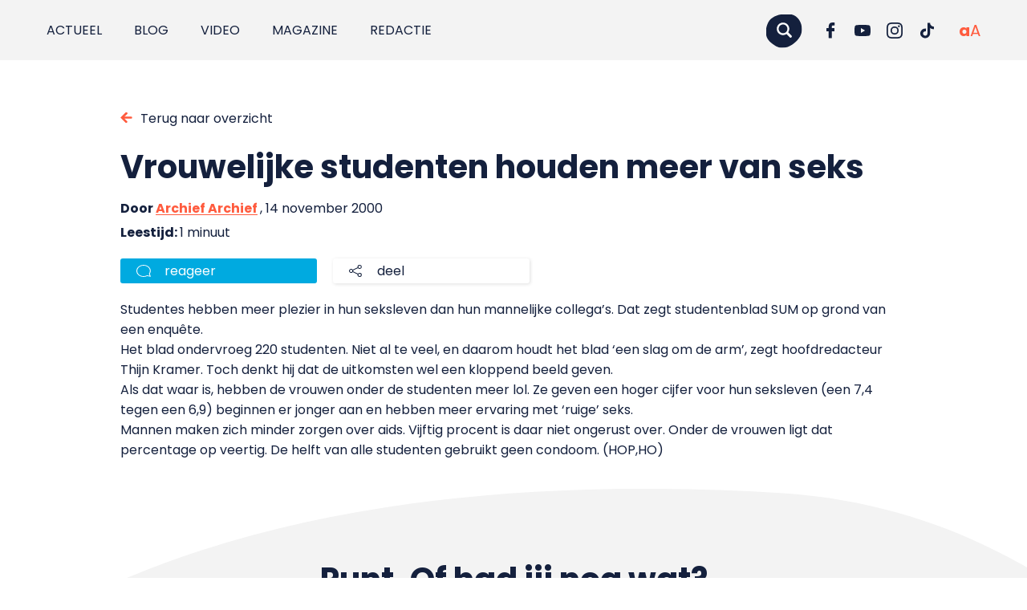

--- FILE ---
content_type: text/css; charset=UTF-8
request_url: https://punt.avans.nl/app/plugins/twz-cookie-monster/public/css/cookie-monster-public.7158cb6fc106ce75d15d.css?ver=2.0.9
body_size: 1080
content:
.twz-cm-popup{visibility:hidden;position:fixed;overflow:auto;background-color:var(--popup-backgroundcolor, #fefefe);z-index:10000;box-shadow:var(--popup-boxshadow, 0 0 10px 0px rgba(0, 0, 0, 0.2));border-radius:var(--popup-borderradius, 0.25em);padding:var(--popup-padding, 2rem);color:var(--popup-textcolor, inherit);font-size:var(--popup-textsize, 1.4rem);font-family:inherit;line-height:1.4;width:min(var(--popup-width, 90%),var(--popup-maxwidth, 60rem));container-name:cookiepopup;container-type:inline-size;outline:none}.twz-cm-popup__text{padding-bottom:1.25em;border-bottom:1px solid var(--popup-bordercolor, #ccc)}.twz-cm-popup__text :where(h2,h3,h4,h5){color:var(--popup-textcolor);margin:0 0 .2em}.twz-cm-popup__buttons{flex:1;display:grid;grid-template-columns:1fr 1fr;gap:1.5rem;margin-top:1em}@container cookiepopup (max-width: 450px){.twz-cm-popup__buttons{grid-template-columns:1fr;gap:.75rem}}.twz-cm-popup__buttons button{cursor:pointer;border:none;display:flex;text-align:center;padding:.75em;justify-content:center;border-radius:.25em;font-weight:600;text-decoration:none}.twz-cm-popup__buttons button[data-submit=all]{background-color:var(--popup-btn-allow-all-bg, #0000f9);color:var(--popup-btn-allow-all-textcolor, #fff)}.twz-cm-popup__buttons button[data-submit=all]:focus-visible{outline-color:var(--popup-btn-allow-all-bg, #0000f9)}.twz-cm-popup__buttons button[data-submit=selected]{background-color:var(--popup-btn-allow-selected-bg, #e7e7e7);color:var(--popup-btn-allow-selected-textcolor, #191919)}.twz-cm-popup__buttons button[data-submit=selected]:focus-visible{outline-color:var(--popup-btn-allow-selected-bg, #e7e7e7)}.twz-cm-popup__buttons button[data-submit=refuse]{padding:0;background-color:var(--popup-btn-refuse-bg, transparent);color:var(--popup-btn-refuse-textcolor, var(--popup-textcolor, inherit));text-align:left;justify-content:start;text-decoration:underline}.twz-cm-popup__buttons button[data-submit=refuse]:hover{background-color:rgba(0,0,0,0)}.twz-cm-popup__privacy-policy{text-decoration:underline;color:var(--popup-textcolor, inherit);background-color:rgba(0,0,0,0);font-size:var(--popup-textsize, 1.4rem);font-weight:400;grid-column:1/-1}.twz-cm-popup__cookies-cookie{display:flex;flex-direction:row;column-gap:3rem;width:100%;padding-block:1.25em;align-items:center}.twz-cm-popup__cookies-cookie:not(:last-child){border-bottom:1px solid var(--popup-bordercolor, #ccc)}.twz-cm-popup__cookies-cookie__info{flex-basis:100%}.twz-cm-popup__cookies-cookie__title{font-size:var(--popup-consent-title-size, 1.6rem);font-weight:600;color:var(--popup-textcolor, inherit);display:flex;align-items:baseline;justify-content:space-between;gap:2rem}.twz-cm-popup__cookies-cookie__title .more-info{all:unset;font-weight:400;font-size:var(--popup-textsize, 1.4rem);text-decoration:underline;opacity:.75;cursor:pointer}.twz-cm-popup__cookies-cookie__title .more-info:focus-visible{outline:2px solid var(--popup-more-info-hovercolor, #0000f9);outline-offset:2px}.twz-cm-popup__cookies-cookie__title .more-info:hover{color:var(--popup-more-info-hovercolor, #0000f9)}.twz-cm-popup__cookies-cookie__content{max-height:0;overflow:clip;transition:.3s ease}.twz-cm-popup__cookies-cookie__check{position:relative;display:inline-block;flex:0 0 4.5rem;height:2.4rem;align-self:flex-start;border-radius:5rem}.twz-cm-popup__cookies-cookie__check input{opacity:0;width:0;height:0}.twz-cm-popup__cookies-cookie__check-slider{position:absolute;cursor:pointer;inset:0;background-color:var(--popup-slider-bg-default, #ccc);transition:.3s;border-radius:34px}.twz-cm-popup__cookies-cookie__check-slider:before{position:absolute;content:"";height:2rem;width:2rem;left:2px;bottom:2px;background-color:var(--popup-slider-thumb-bg, #fff);transition:.3s;border-radius:50%}input:checked+.twz-cm-popup__cookies-cookie__check-slider{background-color:var(--popup-slider-bg, #2196F3)}input:checked+.twz-cm-popup__cookies-cookie__check-slider:before{transform:translateX(21px)}input:disabled+.twz-cm-popup__cookies-cookie__check-slider{background-color:var(--popup-slider-disabled-bg, #e3e3e3);cursor:not-allowed;opacity:var(--popup-slider-disabled-opacity, 1)}input:focus-visible+.twz-cm-popup__cookies-cookie__check-slider{outline:2px solid var(--popup-slider-bg, #2196F3);outline-offset:2px}input:focus-visible+.twz-cm-popup__cookies-cookie__check-slider:before{border:2px solid color-mix(in srgb, var(--popup-slider-bg, #2196F3) 50%, white)}.twz-cm-popup__cookies-cookie:has([aria-expanded=true]) .twz-cm-popup__cookies-cookie__content{max-height:100rem}.twz-cm-popup__overlay{position:fixed;inset:0;background-color:var(--popup-backgroundcolor-overlay, rgba(0, 0, 0, 0.4));z-index:999;transition:.25s ease;animation:twz-cm-fadein .2s ease forwards;pointer-events:none;opacity:0}.twz-cm-popup__overlay::before{content:"";width:var(--popup-loader-size, 4rem);aspect-ratio:1;border-radius:50%;position:absolute;top:50%;left:50%;translate:-50% -50%;border:var(--popup-loader-border-width, 5px) solid var(--popup-loader-border-color, #FFF);animation:rotate .6s linear infinite;clip-path:polygon(50% 50%, 0 0, 100% 0, 100% 0, 100% 0, 100% 0)}@keyframes rotate{100%{transform:rotate(360deg)}}@keyframes twz-cm-fadein{0%{opacity:0}100%{opacity:1}}.twz-cm-popup__overlay--is-closing{animation:twz-cm-fadein .2s ease reverse forwards}.twz-cm-popup :is(button,input):focus-visible{outline-offset:2px}:where(body.twz-cm-popup--style-bottom) .twz-cm-popup{bottom:3rem;left:3rem;animation:.2s scaleInBottom forwards cubic-bezier(0.165, 0.84, 0.44, 1)}@keyframes scaleInBottom{0%{opacity:0;transform:scale(0.9) translateY(10%)}70%{opacity:1;transform:scale(1.1) translateY(0)}100%{transform:scale(1) translateY(0)}}:where(body.twz-cm-popup--style-center) .twz-cm-popup{top:50%;left:50%;height:auto;max-height:80vh;animation:.2s scaleInCenter forwards cubic-bezier(0.165, 0.84, 0.44, 1)}@keyframes scaleInCenter{0%{opacity:0;transform:scale(0.9) translate(-50%, -50%)}70%{opacity:1;transform:translate(-50%, -50%) scale(1.1)}100%{transform:translate(-50%, -50%) scale(1)}}:where(body.twz-cm-popup--style-rightbottom) .twz-cm-popup{bottom:2.5%;right:2.5%;animation:.2s scaleInRightBottom forwards cubic-bezier(0.165, 0.84, 0.44, 1)}@keyframes scaleInRightBottom{0%{opacity:0;transform:scale(0.9)}70%{opacity:1;transform:scale(1.1)}100%{opacity:1;transform:scale(1)}}body.twz-cm-popup--active .twz-cm-popup{visibility:visible}body.twz-cm-popup--active.twz-cm-popup--blocking{overflow:hidden}body.twz-cm-popup--active.twz-cm-popup--blocking:before{content:"";background:var(--popup-backgroundcolor-overlay, rgba(0, 0, 0, 0.4));position:fixed;inset:0;z-index:999;transition:.4s ease-out}
